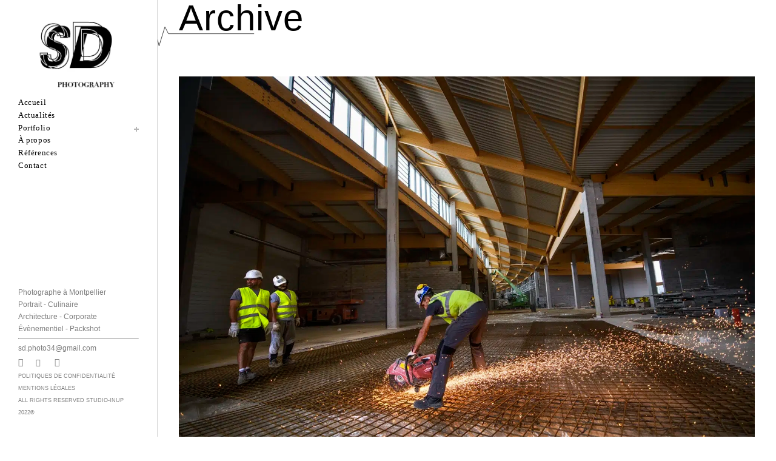

--- FILE ---
content_type: text/html; charset=utf-8
request_url: https://www.google.com/recaptcha/api2/anchor?ar=1&k=6Le2A3ogAAAAAJRqUiRpG6uE1ffsLnVYPY-OIopl&co=aHR0cDovL3d3dy5zYW11ZWxkdXBsYWl4LmNvbTo4MA..&hl=en&v=PoyoqOPhxBO7pBk68S4YbpHZ&size=invisible&anchor-ms=20000&execute-ms=30000&cb=96564f97o2s5
body_size: 48811
content:
<!DOCTYPE HTML><html dir="ltr" lang="en"><head><meta http-equiv="Content-Type" content="text/html; charset=UTF-8">
<meta http-equiv="X-UA-Compatible" content="IE=edge">
<title>reCAPTCHA</title>
<style type="text/css">
/* cyrillic-ext */
@font-face {
  font-family: 'Roboto';
  font-style: normal;
  font-weight: 400;
  font-stretch: 100%;
  src: url(//fonts.gstatic.com/s/roboto/v48/KFO7CnqEu92Fr1ME7kSn66aGLdTylUAMa3GUBHMdazTgWw.woff2) format('woff2');
  unicode-range: U+0460-052F, U+1C80-1C8A, U+20B4, U+2DE0-2DFF, U+A640-A69F, U+FE2E-FE2F;
}
/* cyrillic */
@font-face {
  font-family: 'Roboto';
  font-style: normal;
  font-weight: 400;
  font-stretch: 100%;
  src: url(//fonts.gstatic.com/s/roboto/v48/KFO7CnqEu92Fr1ME7kSn66aGLdTylUAMa3iUBHMdazTgWw.woff2) format('woff2');
  unicode-range: U+0301, U+0400-045F, U+0490-0491, U+04B0-04B1, U+2116;
}
/* greek-ext */
@font-face {
  font-family: 'Roboto';
  font-style: normal;
  font-weight: 400;
  font-stretch: 100%;
  src: url(//fonts.gstatic.com/s/roboto/v48/KFO7CnqEu92Fr1ME7kSn66aGLdTylUAMa3CUBHMdazTgWw.woff2) format('woff2');
  unicode-range: U+1F00-1FFF;
}
/* greek */
@font-face {
  font-family: 'Roboto';
  font-style: normal;
  font-weight: 400;
  font-stretch: 100%;
  src: url(//fonts.gstatic.com/s/roboto/v48/KFO7CnqEu92Fr1ME7kSn66aGLdTylUAMa3-UBHMdazTgWw.woff2) format('woff2');
  unicode-range: U+0370-0377, U+037A-037F, U+0384-038A, U+038C, U+038E-03A1, U+03A3-03FF;
}
/* math */
@font-face {
  font-family: 'Roboto';
  font-style: normal;
  font-weight: 400;
  font-stretch: 100%;
  src: url(//fonts.gstatic.com/s/roboto/v48/KFO7CnqEu92Fr1ME7kSn66aGLdTylUAMawCUBHMdazTgWw.woff2) format('woff2');
  unicode-range: U+0302-0303, U+0305, U+0307-0308, U+0310, U+0312, U+0315, U+031A, U+0326-0327, U+032C, U+032F-0330, U+0332-0333, U+0338, U+033A, U+0346, U+034D, U+0391-03A1, U+03A3-03A9, U+03B1-03C9, U+03D1, U+03D5-03D6, U+03F0-03F1, U+03F4-03F5, U+2016-2017, U+2034-2038, U+203C, U+2040, U+2043, U+2047, U+2050, U+2057, U+205F, U+2070-2071, U+2074-208E, U+2090-209C, U+20D0-20DC, U+20E1, U+20E5-20EF, U+2100-2112, U+2114-2115, U+2117-2121, U+2123-214F, U+2190, U+2192, U+2194-21AE, U+21B0-21E5, U+21F1-21F2, U+21F4-2211, U+2213-2214, U+2216-22FF, U+2308-230B, U+2310, U+2319, U+231C-2321, U+2336-237A, U+237C, U+2395, U+239B-23B7, U+23D0, U+23DC-23E1, U+2474-2475, U+25AF, U+25B3, U+25B7, U+25BD, U+25C1, U+25CA, U+25CC, U+25FB, U+266D-266F, U+27C0-27FF, U+2900-2AFF, U+2B0E-2B11, U+2B30-2B4C, U+2BFE, U+3030, U+FF5B, U+FF5D, U+1D400-1D7FF, U+1EE00-1EEFF;
}
/* symbols */
@font-face {
  font-family: 'Roboto';
  font-style: normal;
  font-weight: 400;
  font-stretch: 100%;
  src: url(//fonts.gstatic.com/s/roboto/v48/KFO7CnqEu92Fr1ME7kSn66aGLdTylUAMaxKUBHMdazTgWw.woff2) format('woff2');
  unicode-range: U+0001-000C, U+000E-001F, U+007F-009F, U+20DD-20E0, U+20E2-20E4, U+2150-218F, U+2190, U+2192, U+2194-2199, U+21AF, U+21E6-21F0, U+21F3, U+2218-2219, U+2299, U+22C4-22C6, U+2300-243F, U+2440-244A, U+2460-24FF, U+25A0-27BF, U+2800-28FF, U+2921-2922, U+2981, U+29BF, U+29EB, U+2B00-2BFF, U+4DC0-4DFF, U+FFF9-FFFB, U+10140-1018E, U+10190-1019C, U+101A0, U+101D0-101FD, U+102E0-102FB, U+10E60-10E7E, U+1D2C0-1D2D3, U+1D2E0-1D37F, U+1F000-1F0FF, U+1F100-1F1AD, U+1F1E6-1F1FF, U+1F30D-1F30F, U+1F315, U+1F31C, U+1F31E, U+1F320-1F32C, U+1F336, U+1F378, U+1F37D, U+1F382, U+1F393-1F39F, U+1F3A7-1F3A8, U+1F3AC-1F3AF, U+1F3C2, U+1F3C4-1F3C6, U+1F3CA-1F3CE, U+1F3D4-1F3E0, U+1F3ED, U+1F3F1-1F3F3, U+1F3F5-1F3F7, U+1F408, U+1F415, U+1F41F, U+1F426, U+1F43F, U+1F441-1F442, U+1F444, U+1F446-1F449, U+1F44C-1F44E, U+1F453, U+1F46A, U+1F47D, U+1F4A3, U+1F4B0, U+1F4B3, U+1F4B9, U+1F4BB, U+1F4BF, U+1F4C8-1F4CB, U+1F4D6, U+1F4DA, U+1F4DF, U+1F4E3-1F4E6, U+1F4EA-1F4ED, U+1F4F7, U+1F4F9-1F4FB, U+1F4FD-1F4FE, U+1F503, U+1F507-1F50B, U+1F50D, U+1F512-1F513, U+1F53E-1F54A, U+1F54F-1F5FA, U+1F610, U+1F650-1F67F, U+1F687, U+1F68D, U+1F691, U+1F694, U+1F698, U+1F6AD, U+1F6B2, U+1F6B9-1F6BA, U+1F6BC, U+1F6C6-1F6CF, U+1F6D3-1F6D7, U+1F6E0-1F6EA, U+1F6F0-1F6F3, U+1F6F7-1F6FC, U+1F700-1F7FF, U+1F800-1F80B, U+1F810-1F847, U+1F850-1F859, U+1F860-1F887, U+1F890-1F8AD, U+1F8B0-1F8BB, U+1F8C0-1F8C1, U+1F900-1F90B, U+1F93B, U+1F946, U+1F984, U+1F996, U+1F9E9, U+1FA00-1FA6F, U+1FA70-1FA7C, U+1FA80-1FA89, U+1FA8F-1FAC6, U+1FACE-1FADC, U+1FADF-1FAE9, U+1FAF0-1FAF8, U+1FB00-1FBFF;
}
/* vietnamese */
@font-face {
  font-family: 'Roboto';
  font-style: normal;
  font-weight: 400;
  font-stretch: 100%;
  src: url(//fonts.gstatic.com/s/roboto/v48/KFO7CnqEu92Fr1ME7kSn66aGLdTylUAMa3OUBHMdazTgWw.woff2) format('woff2');
  unicode-range: U+0102-0103, U+0110-0111, U+0128-0129, U+0168-0169, U+01A0-01A1, U+01AF-01B0, U+0300-0301, U+0303-0304, U+0308-0309, U+0323, U+0329, U+1EA0-1EF9, U+20AB;
}
/* latin-ext */
@font-face {
  font-family: 'Roboto';
  font-style: normal;
  font-weight: 400;
  font-stretch: 100%;
  src: url(//fonts.gstatic.com/s/roboto/v48/KFO7CnqEu92Fr1ME7kSn66aGLdTylUAMa3KUBHMdazTgWw.woff2) format('woff2');
  unicode-range: U+0100-02BA, U+02BD-02C5, U+02C7-02CC, U+02CE-02D7, U+02DD-02FF, U+0304, U+0308, U+0329, U+1D00-1DBF, U+1E00-1E9F, U+1EF2-1EFF, U+2020, U+20A0-20AB, U+20AD-20C0, U+2113, U+2C60-2C7F, U+A720-A7FF;
}
/* latin */
@font-face {
  font-family: 'Roboto';
  font-style: normal;
  font-weight: 400;
  font-stretch: 100%;
  src: url(//fonts.gstatic.com/s/roboto/v48/KFO7CnqEu92Fr1ME7kSn66aGLdTylUAMa3yUBHMdazQ.woff2) format('woff2');
  unicode-range: U+0000-00FF, U+0131, U+0152-0153, U+02BB-02BC, U+02C6, U+02DA, U+02DC, U+0304, U+0308, U+0329, U+2000-206F, U+20AC, U+2122, U+2191, U+2193, U+2212, U+2215, U+FEFF, U+FFFD;
}
/* cyrillic-ext */
@font-face {
  font-family: 'Roboto';
  font-style: normal;
  font-weight: 500;
  font-stretch: 100%;
  src: url(//fonts.gstatic.com/s/roboto/v48/KFO7CnqEu92Fr1ME7kSn66aGLdTylUAMa3GUBHMdazTgWw.woff2) format('woff2');
  unicode-range: U+0460-052F, U+1C80-1C8A, U+20B4, U+2DE0-2DFF, U+A640-A69F, U+FE2E-FE2F;
}
/* cyrillic */
@font-face {
  font-family: 'Roboto';
  font-style: normal;
  font-weight: 500;
  font-stretch: 100%;
  src: url(//fonts.gstatic.com/s/roboto/v48/KFO7CnqEu92Fr1ME7kSn66aGLdTylUAMa3iUBHMdazTgWw.woff2) format('woff2');
  unicode-range: U+0301, U+0400-045F, U+0490-0491, U+04B0-04B1, U+2116;
}
/* greek-ext */
@font-face {
  font-family: 'Roboto';
  font-style: normal;
  font-weight: 500;
  font-stretch: 100%;
  src: url(//fonts.gstatic.com/s/roboto/v48/KFO7CnqEu92Fr1ME7kSn66aGLdTylUAMa3CUBHMdazTgWw.woff2) format('woff2');
  unicode-range: U+1F00-1FFF;
}
/* greek */
@font-face {
  font-family: 'Roboto';
  font-style: normal;
  font-weight: 500;
  font-stretch: 100%;
  src: url(//fonts.gstatic.com/s/roboto/v48/KFO7CnqEu92Fr1ME7kSn66aGLdTylUAMa3-UBHMdazTgWw.woff2) format('woff2');
  unicode-range: U+0370-0377, U+037A-037F, U+0384-038A, U+038C, U+038E-03A1, U+03A3-03FF;
}
/* math */
@font-face {
  font-family: 'Roboto';
  font-style: normal;
  font-weight: 500;
  font-stretch: 100%;
  src: url(//fonts.gstatic.com/s/roboto/v48/KFO7CnqEu92Fr1ME7kSn66aGLdTylUAMawCUBHMdazTgWw.woff2) format('woff2');
  unicode-range: U+0302-0303, U+0305, U+0307-0308, U+0310, U+0312, U+0315, U+031A, U+0326-0327, U+032C, U+032F-0330, U+0332-0333, U+0338, U+033A, U+0346, U+034D, U+0391-03A1, U+03A3-03A9, U+03B1-03C9, U+03D1, U+03D5-03D6, U+03F0-03F1, U+03F4-03F5, U+2016-2017, U+2034-2038, U+203C, U+2040, U+2043, U+2047, U+2050, U+2057, U+205F, U+2070-2071, U+2074-208E, U+2090-209C, U+20D0-20DC, U+20E1, U+20E5-20EF, U+2100-2112, U+2114-2115, U+2117-2121, U+2123-214F, U+2190, U+2192, U+2194-21AE, U+21B0-21E5, U+21F1-21F2, U+21F4-2211, U+2213-2214, U+2216-22FF, U+2308-230B, U+2310, U+2319, U+231C-2321, U+2336-237A, U+237C, U+2395, U+239B-23B7, U+23D0, U+23DC-23E1, U+2474-2475, U+25AF, U+25B3, U+25B7, U+25BD, U+25C1, U+25CA, U+25CC, U+25FB, U+266D-266F, U+27C0-27FF, U+2900-2AFF, U+2B0E-2B11, U+2B30-2B4C, U+2BFE, U+3030, U+FF5B, U+FF5D, U+1D400-1D7FF, U+1EE00-1EEFF;
}
/* symbols */
@font-face {
  font-family: 'Roboto';
  font-style: normal;
  font-weight: 500;
  font-stretch: 100%;
  src: url(//fonts.gstatic.com/s/roboto/v48/KFO7CnqEu92Fr1ME7kSn66aGLdTylUAMaxKUBHMdazTgWw.woff2) format('woff2');
  unicode-range: U+0001-000C, U+000E-001F, U+007F-009F, U+20DD-20E0, U+20E2-20E4, U+2150-218F, U+2190, U+2192, U+2194-2199, U+21AF, U+21E6-21F0, U+21F3, U+2218-2219, U+2299, U+22C4-22C6, U+2300-243F, U+2440-244A, U+2460-24FF, U+25A0-27BF, U+2800-28FF, U+2921-2922, U+2981, U+29BF, U+29EB, U+2B00-2BFF, U+4DC0-4DFF, U+FFF9-FFFB, U+10140-1018E, U+10190-1019C, U+101A0, U+101D0-101FD, U+102E0-102FB, U+10E60-10E7E, U+1D2C0-1D2D3, U+1D2E0-1D37F, U+1F000-1F0FF, U+1F100-1F1AD, U+1F1E6-1F1FF, U+1F30D-1F30F, U+1F315, U+1F31C, U+1F31E, U+1F320-1F32C, U+1F336, U+1F378, U+1F37D, U+1F382, U+1F393-1F39F, U+1F3A7-1F3A8, U+1F3AC-1F3AF, U+1F3C2, U+1F3C4-1F3C6, U+1F3CA-1F3CE, U+1F3D4-1F3E0, U+1F3ED, U+1F3F1-1F3F3, U+1F3F5-1F3F7, U+1F408, U+1F415, U+1F41F, U+1F426, U+1F43F, U+1F441-1F442, U+1F444, U+1F446-1F449, U+1F44C-1F44E, U+1F453, U+1F46A, U+1F47D, U+1F4A3, U+1F4B0, U+1F4B3, U+1F4B9, U+1F4BB, U+1F4BF, U+1F4C8-1F4CB, U+1F4D6, U+1F4DA, U+1F4DF, U+1F4E3-1F4E6, U+1F4EA-1F4ED, U+1F4F7, U+1F4F9-1F4FB, U+1F4FD-1F4FE, U+1F503, U+1F507-1F50B, U+1F50D, U+1F512-1F513, U+1F53E-1F54A, U+1F54F-1F5FA, U+1F610, U+1F650-1F67F, U+1F687, U+1F68D, U+1F691, U+1F694, U+1F698, U+1F6AD, U+1F6B2, U+1F6B9-1F6BA, U+1F6BC, U+1F6C6-1F6CF, U+1F6D3-1F6D7, U+1F6E0-1F6EA, U+1F6F0-1F6F3, U+1F6F7-1F6FC, U+1F700-1F7FF, U+1F800-1F80B, U+1F810-1F847, U+1F850-1F859, U+1F860-1F887, U+1F890-1F8AD, U+1F8B0-1F8BB, U+1F8C0-1F8C1, U+1F900-1F90B, U+1F93B, U+1F946, U+1F984, U+1F996, U+1F9E9, U+1FA00-1FA6F, U+1FA70-1FA7C, U+1FA80-1FA89, U+1FA8F-1FAC6, U+1FACE-1FADC, U+1FADF-1FAE9, U+1FAF0-1FAF8, U+1FB00-1FBFF;
}
/* vietnamese */
@font-face {
  font-family: 'Roboto';
  font-style: normal;
  font-weight: 500;
  font-stretch: 100%;
  src: url(//fonts.gstatic.com/s/roboto/v48/KFO7CnqEu92Fr1ME7kSn66aGLdTylUAMa3OUBHMdazTgWw.woff2) format('woff2');
  unicode-range: U+0102-0103, U+0110-0111, U+0128-0129, U+0168-0169, U+01A0-01A1, U+01AF-01B0, U+0300-0301, U+0303-0304, U+0308-0309, U+0323, U+0329, U+1EA0-1EF9, U+20AB;
}
/* latin-ext */
@font-face {
  font-family: 'Roboto';
  font-style: normal;
  font-weight: 500;
  font-stretch: 100%;
  src: url(//fonts.gstatic.com/s/roboto/v48/KFO7CnqEu92Fr1ME7kSn66aGLdTylUAMa3KUBHMdazTgWw.woff2) format('woff2');
  unicode-range: U+0100-02BA, U+02BD-02C5, U+02C7-02CC, U+02CE-02D7, U+02DD-02FF, U+0304, U+0308, U+0329, U+1D00-1DBF, U+1E00-1E9F, U+1EF2-1EFF, U+2020, U+20A0-20AB, U+20AD-20C0, U+2113, U+2C60-2C7F, U+A720-A7FF;
}
/* latin */
@font-face {
  font-family: 'Roboto';
  font-style: normal;
  font-weight: 500;
  font-stretch: 100%;
  src: url(//fonts.gstatic.com/s/roboto/v48/KFO7CnqEu92Fr1ME7kSn66aGLdTylUAMa3yUBHMdazQ.woff2) format('woff2');
  unicode-range: U+0000-00FF, U+0131, U+0152-0153, U+02BB-02BC, U+02C6, U+02DA, U+02DC, U+0304, U+0308, U+0329, U+2000-206F, U+20AC, U+2122, U+2191, U+2193, U+2212, U+2215, U+FEFF, U+FFFD;
}
/* cyrillic-ext */
@font-face {
  font-family: 'Roboto';
  font-style: normal;
  font-weight: 900;
  font-stretch: 100%;
  src: url(//fonts.gstatic.com/s/roboto/v48/KFO7CnqEu92Fr1ME7kSn66aGLdTylUAMa3GUBHMdazTgWw.woff2) format('woff2');
  unicode-range: U+0460-052F, U+1C80-1C8A, U+20B4, U+2DE0-2DFF, U+A640-A69F, U+FE2E-FE2F;
}
/* cyrillic */
@font-face {
  font-family: 'Roboto';
  font-style: normal;
  font-weight: 900;
  font-stretch: 100%;
  src: url(//fonts.gstatic.com/s/roboto/v48/KFO7CnqEu92Fr1ME7kSn66aGLdTylUAMa3iUBHMdazTgWw.woff2) format('woff2');
  unicode-range: U+0301, U+0400-045F, U+0490-0491, U+04B0-04B1, U+2116;
}
/* greek-ext */
@font-face {
  font-family: 'Roboto';
  font-style: normal;
  font-weight: 900;
  font-stretch: 100%;
  src: url(//fonts.gstatic.com/s/roboto/v48/KFO7CnqEu92Fr1ME7kSn66aGLdTylUAMa3CUBHMdazTgWw.woff2) format('woff2');
  unicode-range: U+1F00-1FFF;
}
/* greek */
@font-face {
  font-family: 'Roboto';
  font-style: normal;
  font-weight: 900;
  font-stretch: 100%;
  src: url(//fonts.gstatic.com/s/roboto/v48/KFO7CnqEu92Fr1ME7kSn66aGLdTylUAMa3-UBHMdazTgWw.woff2) format('woff2');
  unicode-range: U+0370-0377, U+037A-037F, U+0384-038A, U+038C, U+038E-03A1, U+03A3-03FF;
}
/* math */
@font-face {
  font-family: 'Roboto';
  font-style: normal;
  font-weight: 900;
  font-stretch: 100%;
  src: url(//fonts.gstatic.com/s/roboto/v48/KFO7CnqEu92Fr1ME7kSn66aGLdTylUAMawCUBHMdazTgWw.woff2) format('woff2');
  unicode-range: U+0302-0303, U+0305, U+0307-0308, U+0310, U+0312, U+0315, U+031A, U+0326-0327, U+032C, U+032F-0330, U+0332-0333, U+0338, U+033A, U+0346, U+034D, U+0391-03A1, U+03A3-03A9, U+03B1-03C9, U+03D1, U+03D5-03D6, U+03F0-03F1, U+03F4-03F5, U+2016-2017, U+2034-2038, U+203C, U+2040, U+2043, U+2047, U+2050, U+2057, U+205F, U+2070-2071, U+2074-208E, U+2090-209C, U+20D0-20DC, U+20E1, U+20E5-20EF, U+2100-2112, U+2114-2115, U+2117-2121, U+2123-214F, U+2190, U+2192, U+2194-21AE, U+21B0-21E5, U+21F1-21F2, U+21F4-2211, U+2213-2214, U+2216-22FF, U+2308-230B, U+2310, U+2319, U+231C-2321, U+2336-237A, U+237C, U+2395, U+239B-23B7, U+23D0, U+23DC-23E1, U+2474-2475, U+25AF, U+25B3, U+25B7, U+25BD, U+25C1, U+25CA, U+25CC, U+25FB, U+266D-266F, U+27C0-27FF, U+2900-2AFF, U+2B0E-2B11, U+2B30-2B4C, U+2BFE, U+3030, U+FF5B, U+FF5D, U+1D400-1D7FF, U+1EE00-1EEFF;
}
/* symbols */
@font-face {
  font-family: 'Roboto';
  font-style: normal;
  font-weight: 900;
  font-stretch: 100%;
  src: url(//fonts.gstatic.com/s/roboto/v48/KFO7CnqEu92Fr1ME7kSn66aGLdTylUAMaxKUBHMdazTgWw.woff2) format('woff2');
  unicode-range: U+0001-000C, U+000E-001F, U+007F-009F, U+20DD-20E0, U+20E2-20E4, U+2150-218F, U+2190, U+2192, U+2194-2199, U+21AF, U+21E6-21F0, U+21F3, U+2218-2219, U+2299, U+22C4-22C6, U+2300-243F, U+2440-244A, U+2460-24FF, U+25A0-27BF, U+2800-28FF, U+2921-2922, U+2981, U+29BF, U+29EB, U+2B00-2BFF, U+4DC0-4DFF, U+FFF9-FFFB, U+10140-1018E, U+10190-1019C, U+101A0, U+101D0-101FD, U+102E0-102FB, U+10E60-10E7E, U+1D2C0-1D2D3, U+1D2E0-1D37F, U+1F000-1F0FF, U+1F100-1F1AD, U+1F1E6-1F1FF, U+1F30D-1F30F, U+1F315, U+1F31C, U+1F31E, U+1F320-1F32C, U+1F336, U+1F378, U+1F37D, U+1F382, U+1F393-1F39F, U+1F3A7-1F3A8, U+1F3AC-1F3AF, U+1F3C2, U+1F3C4-1F3C6, U+1F3CA-1F3CE, U+1F3D4-1F3E0, U+1F3ED, U+1F3F1-1F3F3, U+1F3F5-1F3F7, U+1F408, U+1F415, U+1F41F, U+1F426, U+1F43F, U+1F441-1F442, U+1F444, U+1F446-1F449, U+1F44C-1F44E, U+1F453, U+1F46A, U+1F47D, U+1F4A3, U+1F4B0, U+1F4B3, U+1F4B9, U+1F4BB, U+1F4BF, U+1F4C8-1F4CB, U+1F4D6, U+1F4DA, U+1F4DF, U+1F4E3-1F4E6, U+1F4EA-1F4ED, U+1F4F7, U+1F4F9-1F4FB, U+1F4FD-1F4FE, U+1F503, U+1F507-1F50B, U+1F50D, U+1F512-1F513, U+1F53E-1F54A, U+1F54F-1F5FA, U+1F610, U+1F650-1F67F, U+1F687, U+1F68D, U+1F691, U+1F694, U+1F698, U+1F6AD, U+1F6B2, U+1F6B9-1F6BA, U+1F6BC, U+1F6C6-1F6CF, U+1F6D3-1F6D7, U+1F6E0-1F6EA, U+1F6F0-1F6F3, U+1F6F7-1F6FC, U+1F700-1F7FF, U+1F800-1F80B, U+1F810-1F847, U+1F850-1F859, U+1F860-1F887, U+1F890-1F8AD, U+1F8B0-1F8BB, U+1F8C0-1F8C1, U+1F900-1F90B, U+1F93B, U+1F946, U+1F984, U+1F996, U+1F9E9, U+1FA00-1FA6F, U+1FA70-1FA7C, U+1FA80-1FA89, U+1FA8F-1FAC6, U+1FACE-1FADC, U+1FADF-1FAE9, U+1FAF0-1FAF8, U+1FB00-1FBFF;
}
/* vietnamese */
@font-face {
  font-family: 'Roboto';
  font-style: normal;
  font-weight: 900;
  font-stretch: 100%;
  src: url(//fonts.gstatic.com/s/roboto/v48/KFO7CnqEu92Fr1ME7kSn66aGLdTylUAMa3OUBHMdazTgWw.woff2) format('woff2');
  unicode-range: U+0102-0103, U+0110-0111, U+0128-0129, U+0168-0169, U+01A0-01A1, U+01AF-01B0, U+0300-0301, U+0303-0304, U+0308-0309, U+0323, U+0329, U+1EA0-1EF9, U+20AB;
}
/* latin-ext */
@font-face {
  font-family: 'Roboto';
  font-style: normal;
  font-weight: 900;
  font-stretch: 100%;
  src: url(//fonts.gstatic.com/s/roboto/v48/KFO7CnqEu92Fr1ME7kSn66aGLdTylUAMa3KUBHMdazTgWw.woff2) format('woff2');
  unicode-range: U+0100-02BA, U+02BD-02C5, U+02C7-02CC, U+02CE-02D7, U+02DD-02FF, U+0304, U+0308, U+0329, U+1D00-1DBF, U+1E00-1E9F, U+1EF2-1EFF, U+2020, U+20A0-20AB, U+20AD-20C0, U+2113, U+2C60-2C7F, U+A720-A7FF;
}
/* latin */
@font-face {
  font-family: 'Roboto';
  font-style: normal;
  font-weight: 900;
  font-stretch: 100%;
  src: url(//fonts.gstatic.com/s/roboto/v48/KFO7CnqEu92Fr1ME7kSn66aGLdTylUAMa3yUBHMdazQ.woff2) format('woff2');
  unicode-range: U+0000-00FF, U+0131, U+0152-0153, U+02BB-02BC, U+02C6, U+02DA, U+02DC, U+0304, U+0308, U+0329, U+2000-206F, U+20AC, U+2122, U+2191, U+2193, U+2212, U+2215, U+FEFF, U+FFFD;
}

</style>
<link rel="stylesheet" type="text/css" href="https://www.gstatic.com/recaptcha/releases/PoyoqOPhxBO7pBk68S4YbpHZ/styles__ltr.css">
<script nonce="STJT8jUcquP9pOdwOgqJyw" type="text/javascript">window['__recaptcha_api'] = 'https://www.google.com/recaptcha/api2/';</script>
<script type="text/javascript" src="https://www.gstatic.com/recaptcha/releases/PoyoqOPhxBO7pBk68S4YbpHZ/recaptcha__en.js" nonce="STJT8jUcquP9pOdwOgqJyw">
      
    </script></head>
<body><div id="rc-anchor-alert" class="rc-anchor-alert"></div>
<input type="hidden" id="recaptcha-token" value="[base64]">
<script type="text/javascript" nonce="STJT8jUcquP9pOdwOgqJyw">
      recaptcha.anchor.Main.init("[\x22ainput\x22,[\x22bgdata\x22,\x22\x22,\[base64]/[base64]/MjU1Ong/[base64]/[base64]/[base64]/[base64]/[base64]/[base64]/[base64]/[base64]/[base64]/[base64]/[base64]/[base64]/[base64]/[base64]/[base64]\\u003d\x22,\[base64]\x22,\x22JMK7f8Koa2lII8OPNGl2NxTCoC7Dnzx1I8OGw5DDqMO+w6IQD3zDvkwkwqDDuBPCh1BswrDDhsKKHirDnUPCisO8NmPDn0vCrcOhCsORW8K+w6jDjMKAwpsGw43Ct8OdVg7CqTDCs13CjUNYw7HDhEAHdGwHDcO1ecK5w6bDlsKaEsOwwoEGJMOHwr/DgMKGw4XDjMKgwpfCoy/CnBrCvUl/MGvDnyvClAPCiMOlIcKMV1IvE0vChMOYDUnDtsOuw4/DksOlDRs1wqfDhQHDh8K8w75Dw7AqBsKZKsKkYMKKLzfDkkzCvMOqNEhhw7d5woZkwoXDqnITfkcLHcOrw6F4XjHCjcKmcMKmF8Krw6pfw6PDjj3CmknCrA/DgMKFEMKWGXpeIixKWcK1CMOwLMOtJ2Quw7XCtn/DmMOsQsKFwqnCu8OzwrpTSsK8wo3CgQzCtMKBwpLCmxV7wp90w6jCrsK0w4rCim3DszU4wrvCr8KQw4IMwqvDiy0ewrbClWxJMsOFLMOnw4FUw6lmw5jCosOKECNmw6xfw4rCmX7DkHXDkVHDk1w+w5lyVMK2QW/DoTACdVoKWcKEwqXCiA5lw7DDsMO7w5zDsnFHNWQOw7zDomTDpUUvPj5fTsKTwpYEesOXw57DhAszDMOQwrvCjsKic8OfPsOjwphKVMO8HRgJcsOyw7XCtsKhwrFrw6cBX37CnxzDv8KAw6XDl8OhIyVBYWo4E1XDjWzCnC/[base64]/HcKleUPDpMKuwrrCmx/[base64]/Dr8KHET48dlrDhMKOeQ7DlBPDmxbCkcK7w6HDlMK6Bl7DoEoMwrw6w5Vhwo5Awo5hecKBNFd4OFrCjsK1w6p3w5Y1EcOrwpxYw47DmkPCr8O8XMKpw5/Cs8KMCMKqwo7CtMO5ZcOVLMKbw47DtsOcwrUEw7UswpjDti4ywrnCuArDk8KxwqdMw6HCrsO0f0nCvcOXFQXDr2TCpsKVJRXCosOGw7nDk2IRwph/w6VoaMKIP2QLbygsw4FLwovDgC0ZY8OkPsK2XcOUw4vCtMOnNBzCsMOkbsK8F8KTwpQ5w55ewrHCm8OQw7d0wq7DpsKuwqEwwp7DkBXCjgc2wq0CwpF1w4HDpBF3VsK+w6bDssONbHUnGMOJw4VEwo/CsU0MwozDrsOwwpTCscKdwrvCj8OqO8KkwqRgwrYFwqdcw6zChylKw7rClTLDhnjDoDl8Q8Onwrhew7ADFcOyw5PCpcOEVjTClCIYRzTChMOtGMKBwrTDvDDCrVs3VcKvw4VTw7YEGzEmw4zDpsK7ScOleMKpwqpMwrHDgk/[base64]/CkcKpw5J4eBwmHsOnwpLDmRDDjsOQBEjDpRVlPxJ5wpnCijcdwrA/SmnCqMOVwozChCjCrD/ClTE/w6TDsMKJw7oUw5RcT2HCj8Kcw6nDsMOQScOiAMOzwr1jw70eSC7DgMKtwpLCjgM0cVrCocOOa8KGw4JKwr/CrUZvAsO0F8KTWmHCq2A7Q0/Dil3DhcO9wrMgRsKYcsKYw6tPMsKpJ8OQw4HCsnbCgcOrw6ELXcK2bis3ecOjwrzDosK6w4/CoH5Xw4JLwo/Ch0AmCjw7w6fCgiDDoH04Rho4GDl9w4TDkzg5JRdaUMKIw4knw67CpcOLRcKkwpl5PsKVOsOQc1Vew7XDohHDnsKhwp/Cjl3Du1/[base64]/w4jCvzLCun5swofDg38wCXxPIkTDqjANLMOIal7Cj8O+TcO0wrZeSMOpwozCq8Ojw6zCljfCk3hgFi0SJ1UCw7zDvRl4UEjCkXZdwqLCvMOmw6t2McO/wo7CsGRwAcKUMG7CkXfCsR4rwoXCsMKWNVBlwpnDjz/CnMOzIMKbw5o3w6Y/w55HDMOkDcKzwonDgcONTwZPw7rDusKmw7kUesOEw6TDiwPCnsO4w4ETw5HCu8Kbwq7CuMKqw5LDnsKuwpduw5PDv8O5bWc6ScK7wrnDiMO1w5AKIxttwqV7YG7CnDLDnMO6w73CgcKGS8KtYR3DulJwwpItw6QDwrXCnRnCtcKiJW/CvkrDp8Kxwq3DjDTDp2nCi8Kvwo1qNQzCtEp2wpREw7Y+w7VPNcO1IS1Nw5nCrMOVw6bClyrDllvCm3vDkj3CsDB/BMOOE0ARFMKewoLCkg8dw57DuRHDs8K/[base64]/CsRrCii9YU8ORIcKSwpbDlcOTwp/Dr8OgDmLDvMO1PHzDtgUBbkJVw7RswoYmwrTCjcO/w7DDosK8w5QlHTnDu3xUw7fCsMKtKmR0w6gGw7ZZwqPDicKQw6rCr8KteBJxw68TwoNxOhfCt8KmwrUJwoB8w6p4dBzDr8OoEgIOMxvCucKyOcOgw77DrsOYb8Kaw5ErEsK4wrg0wp/[base64]/[base64]/[base64]/[base64]/DqGTDnTvCmTfCiMO2GMKuY8OHFsKIcHDCrVN/wq3CglIgF1M/EV/DqGfCp0LCn8Kvbx1kw6Epw6lVw5HDhcKGX1E6wq/ClcO8wobCl8KOwpnCl8ORR3LCpRkrDsKmwrXDrXYKwrdUeGvCqCxKw7vCkMK4VBbCosKrUcOew5TDryoVMcOewrTCpzkZB8O/w6I/w6J4w4HDnTbDqR1tMcOkw71kw4w0w68UTsO0VjrDusKtw4UdYsKBZsKAA0DDt8KGBUYjw6wVw5fCucK2eiTClMOFYcOOZsK9f8O/CcKMCMONwrvCrydhwotyQcO+G8K/w4F7wo5KYMOiGcKTe8O9c8KYw6l6fknCsnbDmcObwovDksO6fcKfw7PDgcKdw55adMKjAsKxwrB9wqZRwpFDwqxQwqXDlMObw6fDqX56QsKRJcKYw4JTwrzCkMK/w404ZyJewr7DvUZ9GD3Cg34dF8K/w7kzwrvChxZpwoPDgi/Ck8O4wpHDo8OVw7HCmsKtwoZgWsK/Bw/DssOWI8KbUMKuwpABw4bDsnAAwpDCkn1ew4DDuVVSchLDsG/Cg8KOwoTDhcO9w5wEMDBLw6HCjsKWSMKxwoFgwpfCvsO3w7nDmcKhFMKgw7jDkGU4w4xCcAY+w7oAcMO4c2Vbw5A1woPClDgMw7LClsKlFAETBB3CjQTDisO2w4fCt8KFwoBnO1tCwrbDtnjCj8KkWT9iwqLCmcK1w7UUCEYKw4TDoF/[base64]/ClGLDlMOIFl/CgsOiFMKmMMOkw5TChS5yJMKRwrjDtMKGCcOGwq8Lw7XCuz0Ow6EpT8KSwoTClMOyaMO7Yl3CnkUOV2FjXx3CrSLCpcKLO0oTwrHDu0BRwoHCssKqw4vCjMKuGV7CtzrDiBHDkGtWEMKHKhwHwpDCisOKI8OFHG0iYsKPw5YSw4jClcO7WsKuJkLDoy/[base64]/E8K7w6wiw7jCg2HCiMOEElnCkMOxwo/[base64]/DicOocCDCncKVOcO9MsKjBHzDhg3DgcOjw5HCkcKrw5huwoLCo8Oew5/[base64]/[base64]/EkloNxbDvWxSw5rDnsOfFsO6WcKDQCMcw6UOwqfDnMO/wrB1O8OJwq98dcO1w5AGw48FLixmw7XCjsOsw67CtcKgZ8Oow4gTwpHCu8OUwpxJwrkwwrHDhV4JbTLDgsK4XcKkw5ltTMOdSMKXaCzDmsOGGGMGwofCvsKDZ8O6EEfCkT/DqcOUe8KlOcKWa8O8wqlVw7jDi2cowqAmV8Ojw5rDoMOzcw4Nw4/[base64]/CknEABcOmw4bCkTxjSjPCucKyCioVWifCoiB+woxTw7QWY1xaw4IdJsO6X8KKFQseBnx/w6zDrMO2a3TDp30kbCrCvllDQcK9K8KSw49xRHtow4gaw7zCiTnCjsKTw7Z+YknDnsKbA2DCvF4uw5NZTw5WB3lUwq7DuMKGw7LCpsOQwrnDgVPDiwFTA8Oxw4ByYcKUaEnCg05bwrjCm8ONwq7Dt8OIwqjDri/CpALDtsOAwroowqXCk8OmU30UV8KOw5nDgizDlj3CkhXCv8KtYwFAFEUHYlEAw5YBw4BzwonCr8K1wq9Pw6PDkmTCoWrDvTwyWcKNNDRABcKSMMO3wo3DtMK6K09Aw5vCu8KSwrRnw6/Ds8KMY03DksKkaA/DrHcfwpRWd8OyYBNbw6suwo4fwpHDsjDDmRBxw7/DksK5w7NMfsOkwqnDnMKUwpbCvUXCsQlaSAvCicONSj5nwpd1wpRGw7PDmQV/NcKNDFhFYRnCiMKSwr7DrkFVwowwD3wmDBhBw5xeLh07wrJww5sNdTpmwq3ChcKlw7XCmcKSwpRrEMOMwoDCm8KeKALDtFfCtcO2JMKXcsKQwrPClsKVAyYAXG/[base64]/CqsONwqN/OW96w5bDr8Oyw4zDm8KOw4IVSMK+f8Okw7d3wqPDniXCvsKBwp3CuV/Dr3BiMAjDh8Kjw5MNw4PDrkXCj8KJYsKHDsKIw4PDrsO4w74lwpzCpATCm8KRw6PDikzCl8O5NsOOPcOATE/CgcKuasK4OE9awodOw7nDunHCg8KFw4xWwr9VelVKwrzDr8Omw5vCjcOvwrnDncOYw583wqAWHcKgTcKWw4DCjMK1wqbDp8KGwo9Qw5zDgyUNbEkPB8Oxwqgcw6bCiVjDhC/[base64]/DkV/DisKoOcK/ZwUSw6/DocKnw5LCixU5w7zCpcK2wrYWFMOrRMOQIsOASgR3UMKYw4LCjFY6c8OCVigRXirCvUnDu8K1S0Nuw6DDh317wqU4Di7DszplwpfDuVzCnFgkfE9Cw6/CoEp7W8OWwooEwozDhH0Fw6PCoD9xaMKQVsKRGcOQDcOTcR/CtQRpw6zCswnDqhBtZcKxw5sCwpLDpMOxB8OcA1nCqMOBRsOFesKsw5DDk8KpKTB9bMO3w4zCnWHClWcHwrk/[base64]/w4fCvELDoUPCuxXCkDbDusO/XcO5wqfCisOYw77DgcOxw7PCjkcoBcK7cWnDsV08w7bCvD5kw7NRYF7DphvDgUTCq8ONJsOJA8O/dsOCRyJEOCo9wpttMMKiwrjChnwywognw6rDtsOPbMKTw78Kw6rDuyvDhQwFJ13Dl1fDt243w5E4w4BuZl3CmMOUwo/[base64]/wooDTsKYJB7DpcONw61UwqPCrEUCw4LCnHJ7woTDgTAQwosTw498Ak/DlcOzA8OOw40two3CqsKiw7jCn2zDgMK2NsKaw6DDk8K6bsO4wrLCtUjDhcOGGHzDrGVcIMO8woPDv8KYLRJIw79BwrAOQnQ4ccOqwprDv8KYwo/Cs1DCqsO+w5RMITHCocK1fMKJwoHCtj9Lwq7ClsOSwrQlH8OZwptwdsKNGRTCpMO6AQTDnmjCujfDki7DpMOGw4U/wpnDrFByMiRQwrTDoGzCjwxVME0TLsODD8KjY1rCnsOxLEpPdg7Dk0DDpsOSw6UxwojDpcK6wrZYw6A2w77CsljDs8KCS3fCgVrChG4ew43DhsKFw6R6ecO5w4/Cm3wPw7LDpcOVwochwoDCrHVRb8KQfQfCisOSAMOpw69lw7kzHFvDosKEISTCqkRPwrIaTcOuwqvDnxjCkcKJwp4OwqDDqkE3w4I+w73DhTnDuHDDn8K0w6/CmynDicKTwqfCrMKewqILwr/CtwYLUxF7wq9xJMK7QMKqb8Oswph/DXLCtXjCqAXDt8K0d1rCtMKSwrfCsCgWw6XDrMOTGTbCuGtLQsKubCrDtHM8DHxiLcOfAUQERFLDgk7DqEjDjMKCw77DtMOaV8ODNSrCscKseRRZEsKfw55OFxvDj1ZpIMKZw5XCp8OMZcO2woDCjFrDkMKyw74ewqvDhzfDgcORw7Newqktw4XDhcK/N8K4w4RhwovDiUzDojIiw4jCmSXCnSnDvcO1OMKpXMK3Wz1GwoscwqwQwrjDihVPVwALwoxLE8OqfTtZw7zCvWAJQWvClMOyMMOtwpFpwqvCpcOJeMO1w7bDn8KsfzfDtcKETcOqw5nDlC9HwpM3wo3Di8KrRAk5wqfDpmYXw4PDr2bCu04fVWjDucKEw5/[base64]/SXwOwpczwp7Ch8Kcbio6w5vCvzUoDsK3w4vCk8Ohwq8GRGrChcKwWcOVHD/ClznDlVrClMONOBzDuyrCmmXDgcKGwqzCsU0GDHMOdC0CfMKqZ8K1w5zCmGbDlGsnw63Cv1prFnLDpALDmsO/wqnCmWkQZcOiwrEUwplUwqPDucKAw5IbRsOwGiUgwqtzw4fCj8KBWC81IH4ew4Z8wqUuwq7CvkXCgMK4wrQpH8K+wojCpE7CjzfDs8KLQ0jDhB5rWi3DksKDWBQaYCPDncOzVD9JYsORw5xLM8Oqw7rDlxbDvw9Qw4V/eWVkw5dZf1/DoVzDoRDDiMOzw4bCpD0pCVDClEQWw6XDgsOBY1MNRH/DqwoCUcKOwo/CmW7CuQDCqcOfwrzDvT3CvlnChsKswqrDucKobcOfwp9zd3QMWivCpnXCvE53w4vDoMKIdV05DsO2wqnCtgfCkGpuwq7Di0plfMK/KFLCjw/CocKZCcO2AS/Ch8OPUMKdGcKBw7bDpDwVBwzDr0EGwqVXwqvDhsKmZMOgPMK9MMOgw7LDuMO5wrpnw6gRw73DqDPCsRAkJWxfw4lMw6rCnSokWGoXCzpCwrMdT1ZrH8OHwo/CiwPCkCQJB8OHwpp5w5dVwpbDpcOuwqJMKmzDs8OrCUrDjGAMwoJgwq3Cj8K+I8KHw6howobCoGRNJ8OTw6LDvjHDsT3CvcKFw41Bw6plJ2BqwpvDhcKCwqXCpjB8w7jDj8K1wpMZbmVuw63CvSXCjn5Mw7XDkV/DhzhlwpfDiBvCozwWw5nCgBnDpcOeFsKrRsKUwqHDjCPCmsOee8OMC38SwrzDuUTCvcOqwpbDs8KbRcOjw5LDondmNMKBwoPDlMKlT8Oxw5jCvsOLW8KkwrNgw7BbNC5dc8KLHcKvwrdewq0dwphLYWUSJk/[base64]/CqcOrb8OfXmzCoAvDs8KWWMKzw6vDnSwtMRw7w4jDlsODWkjDoMKEwp5Ue8OHw7dbwqrCjA/Ch8OMWgMJH3QrTcK7aVYrwoLCpgnDqV7CgkXCtsKcw6LDgFJWc0k9wobDtRJCw4BmwpxTPsO9bT7Dv8KjBMOKwolcQMO/[base64]/CvlDDrMOyw4vDpMKKwrAtw7jDp8O9fR3DvV7DkG4iwrswwpLCsDxOw5HCqjvCjxNow4rDlzo/CsOSw4zCsyrDg3hswpw9w7DCmsKPw4FZP1ZeGMK9KcKJKcOiwr13w4XCusOpw5k8LgAGNcKVWFVUAnxvwpjDqyXDqTIPb0Nlw5TCgRBhw5HCqTNewr3DlgvDjcKtGMOjDFAMw7/[base64]/[base64]/VcOQwozDmzbCmn0/UGLDlsKCw5DDqsO2wrbCjcKmM3g8w5A+GMOYLUTDgMODw7x1w5zCn8ONV8OIwoPCjFkZwoPChcOEw4tHHjBFwoTCvMK8VCBJG2/[base64]/CnEEZfsK7ehzDqcO8NcONwoJ1BcKkw4/DpjgCw5cvw6d4NMKRPRXCj8OhGcK7wo/DnsOOwr5kRUrCtmjDmhYAwp0Lw7zCq8KiSGLDucK5NW/[base64]/Dr2NzwpPDtcOswpgtwr1mw5PCqBPCmx3Cp0PCrMKPVMKGT0pzwo/DhyfDnxYyUkLCgSHCo8O9wpnDssO7a39/wp7DpcK9bFHCusOBw6wRw78WfsOjBcODOMKkwqVeXsOcw5xlw5zDpG9CCRRIVcOmwoFuYcONSRoxMXgPDcKuK8Ofwoobw7EEwo5SdcOWNMKXNMOScxzCgwtrwpVfw5XCuMONQRRTK8K5wqYScHvDjX7ConrDsj9AKiXCnCQtd8K2J8KhYVvCmMKlwqHCrF/Cr8OOw4Q5bTRbw4ZFw7nCoXBJw4PDm1o4fDTDqsK2HTtew6h+wpk8w4XCryFlw6rDssK5OhAxBAAcw5FcwojCrkoUFMOvdCZ0w4HDucOCAMKIflTDmMKIBsK/w4TDmMKfCWhVRVUIw57CgBIXwqnCjcO7wqLDhMOpICTDmlF+Rmw1w4/DjsK4X3cgw6PCpsKHA0QVMMOMOBx5wqQ/[base64]/Kx9QPMKjw6DDs201blnCq2/CncObIcOGwrrDhcK+bh0vCw9XaBnDoG/CtX3DrwYZwpV4w4prw7V/dwMvD8KrfQZYw4ZbNADCpMKsB0bCicOJVMKfNMOAw5bCm8Kkw5Q2w6tewrMSW8OSdsK3w4HCv8OMw7gbJ8Kjw65gw6DChMOiEcOAwqdqwp8TSTdCOjkvwq3CuMK6dcKFwoILwq/DksK/R8O+w4jCsWbCuzHDukofwocnecK0wozDvcKBw7bDhx/DtAQQHMKrXxREw5XCs8K6Y8OFwphWw7x2wqzDiVPDi8OkK8OhfVlIwpdhw4QwY2kRw7YiwqXChDswwo4FYMOjw4DDqMOiwrI2VMOoYVN8woUzccOow6HDsQXDnmUrHgdnwp54wobDr8KvwpLCtMKDw7/CjMKvfsOFw6HDpgcUFMKqY8KHwr5aw6jDqsOnRmbDlsKyMBvCrcO1C8OtCCJHw5rCqQDDjHnDu8K8w7nDusKHazhdJsOow4hIbGBZw5zDgxUTacKUw7vCmMKCN1HDtxxzWlnCvi/DocK7wqzCoR3ClsKvw5TCrXPCrBDDsE0DBcO3UEUSGmXDqgdfNV4awrXCs8OyPio3eWLDscKbwpEsXDQeaFrDqcKEwoLCtcKaw4rCl1XDjMO1w4/[base64]/[base64]/O8KUcGMBFiY+ccKew5YAw68sw6DCk8KiGsKcwpE7w4fDoE1fw5BoasKWwrATZGcXw6UCUsOmw6RWAcKlwrnDu8KPw5Fcwrk6wrNSZ0oiLMOJwoswMsKQwr/[base64]/wpkmwozDvwYdw65/wr4Hw4QEwpDDgQ3DgR/Di8OpwoXCkX09woLDjcOSHmBDwqXDuWLCiQvDu0vDg3RowqMUw7Mhw5EVFil4ICFdBsObWcOEwocCwp7CnQl0dWY9w7nDqcO2OMOKBW0uwq7CrsKWw7PDocKuwp4AwqbCjsKwJ8KCw7fDtsOEQycfw67DlkTCmTvCn2/CujbCt3vDnEMEQj4Rwo5GwrnDgk1kwqHCpMO4wofDi8O1wrkcwpUiMcOPwqd3dXUuw75EGsOjw7liw5dBNUMOw4QhXgnCnMOLZDsQwoHDjS/DssKwwqTCisKUw6nDr8KOH8OWW8KywrsHKRhfPnjDjMKkcMOZHMKyC8KDw6zDgTTChHjDvg9fMUl+IsOrBw3CqBzDplHDmcOZGMKDL8O0wqpIW0jDjsOxw4fDoMKIM8K9wqEQw6rDjUDCsSwGM2xSwp3DgMO/w5vCqsKrwq0Yw5lCOMKUGV/[base64]/w6TCsWLDpCTCp8KGKysfCcK8YMKSwq7DocKCesOrKT5DJH1MwozChETCuMOIwpjCmMO+UcKYKQvCtBp6wrTCpMOLwqjChMKAFi/DmHcZwpPCj8Kzw79sWBHCuTQSw4BTwpfDlhpLEMOYERPDkMKbwqRybDJ3a8KIwpZRw5DCjMOMwqIJwprDmwRvw6tmHMOsVMK2wrdkw7HDu8KswojCjyxsNg/DgHJAN8KIw5PDnGEFC8OgCMKuwo3CnWN+Fy7DisO/LzrCgwYLBMOuw6/DtcK4Q0/Dj2PCvsOmGcOpGnzDlsKaMcObwrrDmRpVwqjDvcKZYsKgXsKUwqjCmCwMTRXDtF7Cmh9zwrgMw5/ChsK7JMKIZcKGwqQXD0ZOwoLCi8KOw7nCuMOHwo8qMRpCXMOEGMOowqFpcRRVwoNSw5HDuMOKw7Iewp/DlAlMw4PCowEGwpfDqsOKBkjDqMOwwoFtw57Dvi/DkFvDl8KBw4dCwpLCi3DCisOZw74yfMOufXPDnMKyw79KPsK8J8K6wqpdw68+KMOhwo1lw70BFzjCghE/woNzVxXCgkh1BkLCogzChVQrwo0Awo3Ds0RBQsONZsOiETfCn8K0wqHCi3QmwobDksOqAcOCGsKBeXslwqrDt8K4GsK4w6sVwpo9wrvDki7Cp1U7VF83D8OLw74SbMOIw7LCk8Kdw7Y6RRp4wr3Do1rCh8K7QXtrB0vCoSfDjAc/flxuw57DpmVGdcKTSMKpPzbCjMOPwqrDgBbDtMO0LUnDm8KpwoZkw7NNajhQdAjDs8O7SsODeWEONMOWw41ywr3DnQTDgF8OwrDCucOeAMOPCU7DjzUsw7JdwrPCnsKUU1nDu3R4F8OGwo/[base64]/Dq8OTw6ZmcE/Dj8KJeMOrS8ORan9uw6h7aCwewrXDgMO7wp9mWcKtJ8OVMcO3wofDuHDDiBl8w4XDssKow5DDqRXCpUcaw5cGQmjCtQNtX8OPw7R2w6XDvcKQcVUHHsKVVsO0w4vDkcKWw7HCg8OOcC7DvsOHbsKZw4rDkyzDosKBBURIwqMuwq/DqsK6wrEHNcKeUQ7DlMK9w4LCiXHDosOAKsOHwq5GOkU/MhtqFxtcwqTDtMKIW1hCw7nDjCwuwqVuRMKFw4HCg8Kawo/CjBsHeH1SbDFhPlJ6w5jChAhXD8Kmw48rw5PDtEtxVMOXOcKOU8KAworDlMOYWWdRWB/[base64]/H8Ozwq/[base64]/DcKEwp7Dj8OYw67CjSEEBsOVwoXCm0IZDsKLw4ABHFLDlS5CSH1uw6nDtsO9wqnDj27DtnBaPsKQBHE/wozDq0JAwq/DuBXDsHBxw47CrSwdXQfDt3pMwq/DojnCiMKEwpZ/S8KUwrIZFj3Dl2HDuGcdBcKKw7kIB8OpWx47CBBdUQ/CiDAZPMO6I8KqwpxWD3kqwr0XwqTCgFRYIMOPd8KUXDDDkCdNOMO5w7LCgsKkFMOxw41zw4rDtS0YGXM2H8O+Y0HCn8OGw5QcN8OSwo4eLHITw7DDvsOawqLDnsKgNsKWw4Mlf8ObwqHDjjjCvMKaV8Kww6wsw6vDqjYjczrCicKAMUhiN8O2LgMTNiDDqCjDq8O/[base64]/[base64]/DmMOSwqDDrwTCksObw51fPznDusK5UsOFG8KSay9JGgMRBTTDucOCw7PCvj3Ct8K2wpdpBMK/wrtHSMKXVMOrbcOfOG/CvjzCqMKPBTHCmsKsA04iVcKiLh1FUcKrLCrCvcKEw68Awo7Cg8Kpwpwiw645wo/DoibDimXCqcKnBsKTIynCpMKqV23ClsK5BcO5w4gaw65/Vm4Dwrk9Nx7CmcKFw5rDuwJrwodwV8K/J8O7NsKYwpM1CHdzw6bDrsKpA8KmwqPCmcOZeGgKYcKOw7HDtsKUw6vCkcKHPkTCr8Oxw4rCsGvDmRbDmBc1SiTDosOkw5MFJsKRwqdcF8KWH8Okw5UVdjzCiVnCnGTDmUTDiMKGDi/CgVlywqrDjWnCpsOPNy1zw7TDo8K4w6l4w4MrL2RZL0RPP8OIw4Mew7QTw5bDui5yw4siw5VjwooxwqvCl8KjK8OvAm5kIMK0woR/A8Ocw7bDu8KNw7NkBsO4wqdaDlRSUcODdBrCisKzw7U2w5IBwofCvsOaIsKBM0PDu8OgwqZ/DcOsQzxUGMKIZywPIEEbT8KGTnDCkBDCmyUsBVPCtVFtwrlxwrJww7bCtcKGw7LCksK4QsOHAEnDqAzDkCc1esKRDcO6EDQUw5/CuAliXMOPw5t/wrJ1wr8Yw65Lw4rDocObM8K2U8OPMnUdwow7w54dw7nCllYfBijDrV9tYW5Bw6M5KwMpw5UjTVjCrcKLVzpnD0gYw63DhwNIecO8w5YJw5nCr8OEKw51w6nDryVvw5VgGXzCtmdADcO5w7hHw6XCvMOMe8O9MSzCunghw6jDr8OYMg8Aw4jCiDJUw4LCmn/DucONwoMUJMKHwoFGWMOPLjzDhQhjw4Bkw7oTwqrCrDTDq8KzPQrDoDXDgCLDlynChmNJwr0gA13Cr3nCvWIPM8KVw5/[base64]/DhUPCjRp0WMOifHfCmCHCjDnCvcOnwrs2w6bCucKVBDPDtShnw7NCScKQK2PDjQgLG0HDlMKsZ3Jfwopkw5ItwoMTw5ZaBMO1V8Oaw7ouw5csE8KyL8O+wqcQw5fDgXhnwox7wpnDkcKXw67CsDY4w6vChcOkMsKFw67ClsOLwqwQSjUvIMOmS8O/BCYhwqo0KMOEwq7DlREYDSXCncO7wrdZG8OndHfCtMOJMF5qw69Fw5bDkhfCgFtdICzCpcKYJcK8w4oORRpeJF07ccK7wrp3MMKLbsKBGmcZwq3DhcKDw7UNCjnDrQjCi8KtaydVdsKYLzfCuXXCrUN+YgUXw5XDtMK+wo/[base64]/DuT4yF8KnwrokwoYnw4xSXsOuWcOowrTDssOyXgnClF7DlcOhw6vCqXvCjcKgwqlzwpB1wp0SwpRIYsO/XU/[base64]/w63Dr1PCgsOVw6nDqcKYw6rDn8Ouw7pvwqLDqiPDr3EAwrHDpC/CnsOOOQ9cTQLDv0XCvCwPBkdyw4LChMK+wrDDtcKeKMKbAicyw5d3w4Z9wq7DsMKEw4VYNMOgKX84O8Ojw4Aaw5wDRCRYw78nVsO9wponw6/CuMKEw4AewqrDjsObRcOiKMKaRcKHwpfDo8KGwrwxSwMaaWIGEMOew6LCpMKgwobChMKpw5JmwpU3KmZcIyfDjDR4w543PMOjwoXCjxbDgcKeVR3CpMKBworCvcKODcOAw73CvcOHw4nCnhHCoWguwrfDjcOewpljwrwUwq/[base64]/[base64]/DoRvDrn0NwoVMwoMGw7duwrDCoxjCknTDlCoEw4djw5UCw7bDqMKtwoLCpcOmAF3Dq8O6bRUdwrMKw5xCw5Fmw4kOaXUfwpHCkcOtw4HCnsOCwpFFLhVqwpZaIErDpcO9w7LCtsK8wqJaw6FSEgt6UzAuY3Zfwp1+wpfCgsOBwpHCoiPCicKUwrzDliY+w5hzwpR2w4/DqnnDicKsw6LDocO2wr3CgF4gVcK7C8Kow5NwJMKgwqvDpcKUM8K/SsKZwr/CtXggw6pkw77Dm8KxdsOhCn/Dm8Obwotqw6zDlMOlw6/DpXYDw5bDh8O/w4siwrvCmEk3wr9wBcOGwqvDjsKaGRvDtcOzwoVhRMOoWcKnwprDhzXDmyUxwq/[base64]/Dri3Cn2RBwqXCtWLChEbCr0Zfw40fJHQDwoPDhDvCk8OMw53CtnHCksOLCMOMIcK6w4tfeGAFw4RwwromUx3Dn3nDiX/DlzbCvATDvMK7MMOGw6x1wpvDkEPCkMKMwrx9wpbDhcOJDnJ4L8OJKcKlwpIDwrUKw582KxTDgh/DksOHTQLCpMO1PUhLwqY3aMKsw7cfw5NmX1EWw4bChTXDvj7DpMOqHcOYXl/[base64]/Crid8wpEtch4LKcKRPDbCkEojAnPDksK0w5DDoMO4bmXDosOzwpd2P8KDw5XCocOEw6jCqMKuKsOKwpRVw44uwrrCicO0wrTDjcK/wpbDvcOXwr3Cjl5kJybCqsOVbsKhAnB1wpBewpjCn8KLw6jDkDXDmMK3wofDnQlmckxeFlrDohHDrsO2wp5RwqwFUMKLwq3ClMKDwpgYw4Fzw5w4wod/wqhuFcKjHcO6AMKNVcODwoJoGcOmScKIwqvCixHDj8O1EVjDtMONw69mwp9ocklWcDrDh35VwpzCp8OMJAcjwpbCuAPDgzoJNsOaAGRlZ2YHF8KgJk8gJ8KGNsO7Vx/[base64]/DuMKAw4sDw51VC1zDvMORw7HCqQoQwqzCtT3Ch8OxIWJ+w550L8KTw6ByFcOHTMKlQcKSwqjCt8K+wqsjG8KOw5MDIwLDkQAsP3/DvycWOcKvMMKxCA06wotCwoPCsMO3fcObw6rDjsOyCcOnUcOieMK6w6rDnW7CuEUIG05/[base64]/[base64]/[base64]/w5nDh0nCnH1jeMOkBcKpFMKXw7fDocKFCiZ1wrvCvMOQeXkmEsKcJwvCrGcTwqZqX1dzZcOvbkjClGjCucOTJcOrdxnCkmEGU8KQRMKmw57CnkVsY8OiwprCsMKCw5vDlSdVw55kM8Obw7ZBXXzDsRcOEmR5wp0/[base64]/w4QFBMKbQcOywqvDtDnCiEpEXXTDqA/Dk8K7AsOvXB0aw68CdyPDm2xLwod0w43Cs8KrOWLCiVbDocKvW8KcYMOOw4Myf8OwCMKra2PDrzBzA8Onwr3CtDY3w6XDvMOSdsKYdsKgQ2p7w7Faw6JVw6sYOjErfk/CsQTCvcOqSAMAw4rCvcOIwoXCnAx+w44uwqHDgjnDvRtXwqLCjMOCUcOnFMOvw7hnDcOzwr0fwqbCoMKKTAcVWcO+LcKgw6/Clnt8w79jwq/[base64]/Dln0sWcO/w6U/UMKKfRTCnRPChDvDrHUeVAPDocOzw6VsGMO8ExPChcKDTmpIwrPCpcKOwr/DpEnDvVhqwpwAUcK1GsOMbTdNwqPCvRvCm8OddznCtV4SwrbCocKowpYpecO5XRzDisKyaVHDrUx6XMK9BMKjwrbChMK/JMKKacKXEnRswp7DicK/wrXDjMKtIAvDscO+w6tSKcOPw7nDs8Ozw5lYDwDCocKkC187C1bDr8OFw4rCoMKKbHBwXsKaE8OrwqchwoxCW2fDm8KwwosEwpjDiELDqGTCrsK8UMKRPBYVO8KDwohZwrzChBDDhsOlY8O+AznDj8K+VMKmw4tici4aNGhDasOrQ0XCnsOIS8O3w4zDn8OpFMOZw4h/wojCmMOZw4w7w4p0DMO0KXJCw6FaYcOzw4Nlwrk8wrHDqsKTwo/DjSbCoMKAEcKwPlUkaU5ZcsOJA8ONw5RZw6jDi8KIwrDCncKkw7HCg3l9WRcgMDpfXy1Qw4LCk8KtE8OeSRDCs2HDlMO7wp/DvxTDk8K2wpJrLCbDgwNFwpdEBcOaw6pfwpc9M1fDr8OtDMOpwoAXYzIHw4fCqcOJKC/[base64]/Dvw5uJ0nDtzLClcOhUcKKADsKTVjDu8O8wpTDiiHCmRhrwqrCpDjCv8Kdw7XDrcOhFcOSw5/Dp8KkTlIZH8Kyw6TDlWhew5PDoG7Dg8K+Fl7DhxdvdH1yw6fCllHCksKXwoTDjkZfwq08w7NZwrggI13DhlHCncKUw6rDncKUbcK9b3d/TRbDhsKyHwrDkUY0wovCsl5/w5I7O1JgUglZwqTCqMKkOhMqwrXCunxOw5Q8w4PCq8ORJnHDocKwwp7DkGXDsUEGw5HCksKZV8KhwrXDi8KJw5ZEwrANMcOPU8OdH8ObwovCjsKIw4bDjVPCuRLDocO1aMKQwqjCqsKjfsO5wrkDbgDChjPDrnJVwp/ClDpQwrLDrMOwBMOTVcONG2PDr1PCkcO/NsOWwoh9w7bCksKTwpTDhQksFsOiMVvCj1jCunLConDDgV8mwpEdN8Kvw7DDo8K3w6BmSknCn3FuMBzDocOue8K6WgZHwpEkB8Oha8Ohwr/CvMORFiDDoMKkwoPDsRVtwpnCmMOENMOgCcOdOBDChcOwYcO7ShUfw4M6wq7Cs8OVIMOZIsKcw5/DvD7CjX9Zw77DpgfCqBN8wpzDuysOwrwJbW9MwqUKw4cIXVrDvTjDpcKQw5LChjjCh8KkNMK2M0hhT8KNYMOFw6XDrXzChMKPCMKSAmHCrcKFw5/Cs8KxMi/DlsOsVcKSwqdZwq/[base64]/DnHXCgAEqw4vDk0RXQDcHRMKTeR85e3jClsKAaykUXMOvM8OmwrkswrJVWsKveX8owofClMKvFzrDqsKTCcKWw4NWw7kcdSNXwqTCnznDhTNHw5hcw7I9BsO9wrtxbzXCvMK5ZhYYwonDt8Kjw7XDtMOow67DmlTDnh7CnF/[base64]/DvAvDpA/CnVjDuAs0dHXDjAo8Sy1zMMKDZBjCn8O5wpHDo8OYwrxUw5wUw5bDilLCikF9d8KFHjkyei3Co8ORMjnDj8O5wrLDqDB2LXnCpsKowrFuIMKawpItwr8oYMOCQRdhHsOzw7J3Y19hwr8QZcOywrUGwqZXNMOKTTrDisKWw4o/w5DCjsOlVcKpwqYMWMKXQlnDok3CmmPCixxdw7UZeiNAIVvDuh8wZMOLwqEZw7/[base64]/w5tWw55aZFgbwp7DuMOfQnfCsDo8UcOJTHLDncK0XsOxwp8jXFnDmcKbX3zCscK/GWtEYMKCNsKhHsKrw4XCqsKSw7BbL8KXXMOKw4ReM2PDqsOfaHbCs2FOwrg7wrN0BmTDnEtWwr5RbFnDs3nDnsObwqZBw70nB8KxL8KqUcOxN8OQw4LDsMK9w7bCvmcpw4ohL3hDUQ85McKRWsKnccKxX8OJXCwdwp44wqLCssOBM8OhZ8OFwr9/[base64]/EcOKw5PCq8KSP8ObJkd/NTMBS8Kcd8OJwox/ElPCv8Ksw783Bz4Cwp4vUlPDlGzDmWkKw4XDnsK7SCrClyYkXsOuDcOgw53DjSkqw4BSw4jChhtkF8Oxwo/[base64]/IjtxfsOvw7jDkyXCpF56OBvDk8Kzwpg2wrlYEcKlw4HDsMKpwovDvMKCwpDCh8KjPMO1w4/CnD/CgMK6wr8vVMKoI09SwojCjcK3w7fCvR7ChE18w7rDtnM1w7piw4rCp8OmOSnCtMOfw4B6wrrCgnctRRrCmEPDh8Kqw6jCm8OkS8K/wqF+QcOKwrLCjsOoYQ7Di1DCuF1VwpLDuCnCusKiIRZCJEnCoMOXG8KMRinDgSjCjMKrw4ApwovDqVDDsGBtwrLDq2fClWvDmcOzcMOMwpXDjAlLIGvDjDQEPcONPcKXTXF1BTjDohAEdnvDkAl7wqQtwovCk8OyNMO4wp7CosKAwp/[base64]/CmMOHXMKtDWVXwrrDvsKOw6djdcOhwrcfFcOrw6UQIMKMwpkaXMKHS21swrBEw4PCl8KSwqnCssKPesOvwqzCkld+w5vCh3PCuMKaSMKcLsOAw48iCMKwNMKmwqc\\u003d\x22],null,[\x22conf\x22,null,\x226Le2A3ogAAAAAJRqUiRpG6uE1ffsLnVYPY-OIopl\x22,0,null,null,null,1,[21,125,63,73,95,87,41,43,42,83,102,105,109,121],[1017145,826],0,null,null,null,null,0,null,0,null,700,1,null,0,\[base64]/76lBhnEnQkZnOKMAhk\\u003d\x22,0,0,null,null,1,null,0,0,null,null,null,0],\x22http://www.samuelduplaix.com:80\x22,null,[3,1,1],null,null,null,1,3600,[\x22https://www.google.com/intl/en/policies/privacy/\x22,\x22https://www.google.com/intl/en/policies/terms/\x22],\x22dJB0EUI+ufuEx4Qm6sptOw8V0b1krSA3eqrpcmIvgr8\\u003d\x22,1,0,null,1,1768879527145,0,0,[128],null,[216,96,81,175],\x22RC-_nt8YdFoK4GXIg\x22,null,null,null,null,null,\x220dAFcWeA5eGPQu14IuTyH7Rqj5jNFOCBiCtS6bBOe3EYsfL14Qa4GSL085FKdAr5ycJDGAkVpFCCsmlxWyEmRo_6l6pYltT3ggKA\x22,1768962326929]");
    </script></body></html>

--- FILE ---
content_type: image/svg+xml
request_url: https://mljh2vq8sfkm.i.optimole.com/w:auto/h:auto/q:mauto/https://www.samuelduplaix.com/wp-content/uploads/2022/07/separation-1.svg
body_size: 112
content:
<svg xmlns="http://www.w3.org/2000/svg" id="Calque_1" viewBox="0 0 760.92 274.09"><defs><style>.cls-1{fill:none;stroke:#000;stroke-miterlimit:10;stroke-width:3px;}</style></defs><polyline class="cls-1" points="737.71 167.78 171.61 167.78 148.33 122.2 109.58 248.79 55.86 25.3 22.08 167.78"/></svg>